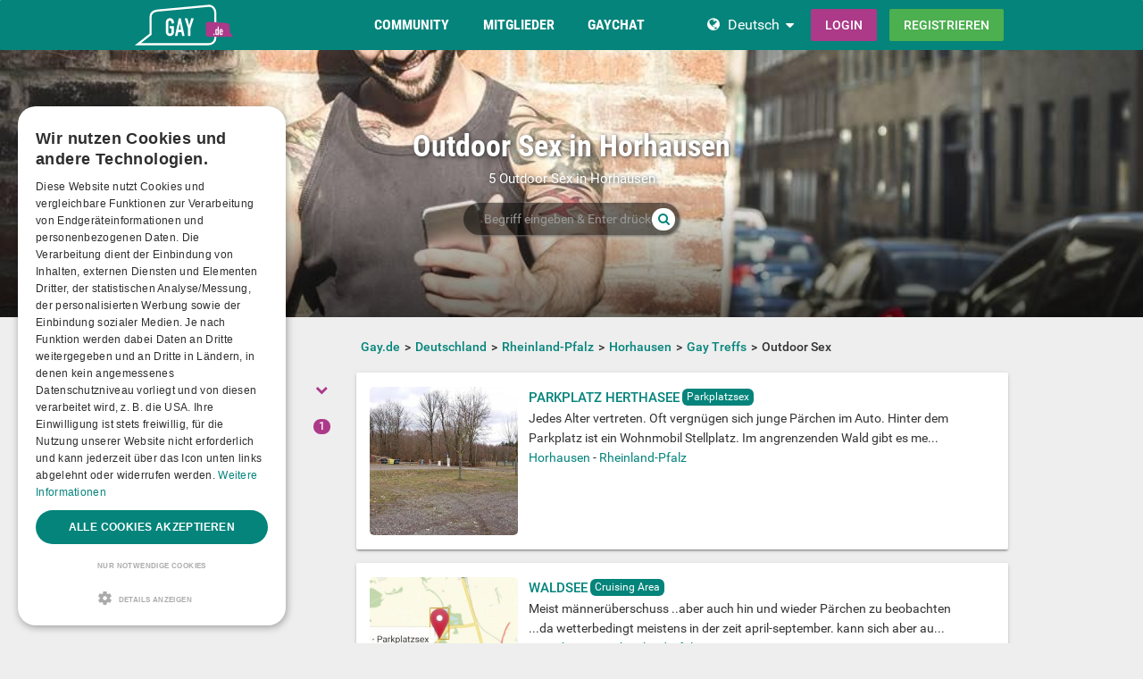

--- FILE ---
content_type: application/javascript; charset=utf-8
request_url: https://cdn.jsdelivr.net/npm/smartbanner.js@1.16.0/dist/smartbanner.min.js
body_size: 2685
content:
/*!
 * smartbanner.js v1.16.0 <https://github.com/ain/smartbanner.js>
 * Copyright © 2020 Ain Tohvri, contributors. Licensed under GPL-3.0.
 */
(function(){function r(e,n,t){function o(i,f){if(!n[i]){if(!e[i]){var c="function"==typeof require&&require;if(!f&&c)return c(i,!0);if(u)return u(i,!0);var a=new Error("Cannot find module '"+i+"'");throw a.code="MODULE_NOT_FOUND",a}var p=n[i]={exports:{}};e[i][0].call(p.exports,function(r){var n=e[i][1][r];return o(n||r)},p,p.exports,r,e,n,t)}return n[i].exports}for(var u="function"==typeof require&&require,i=0;i<t.length;i++)o(t[i]);return o}return r})()({1:[function(require,module,exports){"use strict";Object.defineProperty(exports,"__esModule",{value:true});exports["default"]=void 0;function _classCallCheck(instance,Constructor){if(!(instance instanceof Constructor)){throw new TypeError("Cannot call a class as a function")}}function _defineProperties(target,props){for(var i=0;i<props.length;i++){var descriptor=props[i];descriptor.enumerable=descriptor.enumerable||false;descriptor.configurable=true;if("value"in descriptor)descriptor.writable=true;Object.defineProperty(target,descriptor.key,descriptor)}}function _createClass(Constructor,protoProps,staticProps){if(protoProps)_defineProperties(Constructor.prototype,protoProps);if(staticProps)_defineProperties(Constructor,staticProps);return Constructor}var Bakery=function(){function Bakery(){_classCallCheck(this,Bakery)}_createClass(Bakery,null,[{key:"getCookieExpiresString",value:function getCookieExpiresString(hideTtl){var now=new Date;var expireTime=new Date(now.getTime()+hideTtl);return"expires=".concat(expireTime.toGMTString(),";")}},{key:"bake",value:function bake(hideTtl,hidePath){document.cookie="smartbanner_exited=1; ".concat(hideTtl?Bakery.getCookieExpiresString(hideTtl):""," path=").concat(hidePath)}},{key:"unbake",value:function unbake(){document.cookie="smartbanner_exited=; expires=Thu, 01 Jan 1970 00:00:01 GMT;"}},{key:"baked",get:function get(){var value=document.cookie.replace(/(?:(?:^|.*;\s*)smartbanner_exited\s*=\s*([^;]*).*$)|^.*$/,"$1");return value==="1"}}]);return Bakery}();exports["default"]=Bakery},{}],2:[function(require,module,exports){(function(global){"use strict";Object.defineProperty(exports,"__esModule",{value:true});exports["default"]=void 0;function _classCallCheck(instance,Constructor){if(!(instance instanceof Constructor)){throw new TypeError("Cannot call a class as a function")}}function _defineProperties(target,props){for(var i=0;i<props.length;i++){var descriptor=props[i];descriptor.enumerable=descriptor.enumerable||false;descriptor.configurable=true;if("value"in descriptor)descriptor.writable=true;Object.defineProperty(target,descriptor.key,descriptor)}}function _createClass(Constructor,protoProps,staticProps){if(protoProps)_defineProperties(Constructor.prototype,protoProps);if(staticProps)_defineProperties(Constructor,staticProps);return Constructor}var Detector=function(){function Detector(){_classCallCheck(this,Detector)}_createClass(Detector,null,[{key:"platform",value:function platform(){if(/iPhone|iPad|iPod/i.test(window.navigator.userAgent)){return"ios"}else if(/Android/i.test(window.navigator.userAgent)){return"android"}}},{key:"userAgentMatchesRegex",value:function userAgentMatchesRegex(regexString){return new RegExp(regexString).test(window.navigator.userAgent)}},{key:"jQueryMobilePage",value:function jQueryMobilePage(){return typeof global.$!=="undefined"&&global.$.mobile!=="undefined"&&document.querySelector(".ui-page")!==null}},{key:"wrapperElement",value:function wrapperElement(){var selector=Detector.jQueryMobilePage()?".ui-page":"html";return document.querySelectorAll(selector)}}]);return Detector}();exports["default"]=Detector}).call(this,typeof global!=="undefined"?global:typeof self!=="undefined"?self:typeof window!=="undefined"?window:{})},{}],3:[function(require,module,exports){"use strict";var _smartbanner=_interopRequireDefault(require("./smartbanner.js"));function _interopRequireDefault(obj){return obj&&obj.__esModule?obj:{default:obj}}var smartbanner;window.addEventListener("load",function(){smartbanner=new _smartbanner["default"];if(smartbanner.apiEnabled){window.smartbanner=smartbanner}else{smartbanner.publish()}})},{"./smartbanner.js":5}],4:[function(require,module,exports){"use strict";Object.defineProperty(exports,"__esModule",{value:true});exports["default"]=void 0;function _classCallCheck(instance,Constructor){if(!(instance instanceof Constructor)){throw new TypeError("Cannot call a class as a function")}}function _defineProperties(target,props){for(var i=0;i<props.length;i++){var descriptor=props[i];descriptor.enumerable=descriptor.enumerable||false;descriptor.configurable=true;if("value"in descriptor)descriptor.writable=true;Object.defineProperty(target,descriptor.key,descriptor)}}function _createClass(Constructor,protoProps,staticProps){if(protoProps)_defineProperties(Constructor.prototype,protoProps);if(staticProps)_defineProperties(Constructor,staticProps);return Constructor}function valid(name){return name.indexOf("smartbanner:")!==-1&&name.split(":")[1].length>0}function convertToCamelCase(name){var parts=name.split("-");parts.map(function(part,index){if(index>0){parts[index]=part.charAt(0).toUpperCase()+part.substring(1)}});return parts.join("")}var OptionParser=function(){function OptionParser(){_classCallCheck(this,OptionParser)}_createClass(OptionParser,[{key:"parse",value:function parse(){var metas=document.getElementsByTagName("meta");var options={};Array.apply(null,metas).forEach(function(meta){var optionName=null;var name=meta.getAttribute("name");var content=meta.getAttribute("content");if(name&&content&&valid(name)&&content.length>0){optionName=name.split(":")[1];if(optionName.indexOf("-")!==-1){optionName=convertToCamelCase(optionName)}options[optionName]=content}});return options}}]);return OptionParser}();exports["default"]=OptionParser},{}],5:[function(require,module,exports){"use strict";Object.defineProperty(exports,"__esModule",{value:true});exports["default"]=void 0;var _optionparser=_interopRequireDefault(require("./optionparser.js"));var _detector=_interopRequireDefault(require("./detector.js"));var _bakery=_interopRequireDefault(require("./bakery.js"));function _interopRequireDefault(obj){return obj&&obj.__esModule?obj:{default:obj}}function _classCallCheck(instance,Constructor){if(!(instance instanceof Constructor)){throw new TypeError("Cannot call a class as a function")}}function _defineProperties(target,props){for(var i=0;i<props.length;i++){var descriptor=props[i];descriptor.enumerable=descriptor.enumerable||false;descriptor.configurable=true;if("value"in descriptor)descriptor.writable=true;Object.defineProperty(target,descriptor.key,descriptor)}}function _createClass(Constructor,protoProps,staticProps){if(protoProps)_defineProperties(Constructor.prototype,protoProps);if(staticProps)_defineProperties(Constructor,staticProps);return Constructor}var DEFAULT_PLATFORMS="android,ios";var DEFAULT_CLOSE_LABEL="Close";var datas={originalTop:"data-smartbanner-original-top",originalMarginTop:"data-smartbanner-original-margin-top"};function handleExitClick(event,self){self.exit();event.preventDefault()}function handleClickout(event,self){self.clickout()}function handleJQueryMobilePageLoad(event){if(!this.positioningDisabled){setContentPosition(event.data.height)}}function addEventListeners(self){var closeIcon=document.querySelector(".js_smartbanner__exit");closeIcon.addEventListener("click",function(event){return handleExitClick(event,self)});var button=document.querySelector(".js_smartbanner__button");button.addEventListener("click",function(event){return handleClickout(event,self)});if(_detector["default"].jQueryMobilePage()){$(document).on("pagebeforeshow",self,handleJQueryMobilePageLoad)}}function removeEventListeners(){if(_detector["default"].jQueryMobilePage()){$(document).off("pagebeforeshow",handleJQueryMobilePageLoad)}}function setContentPosition(value){var wrappers=_detector["default"].wrapperElement();for(var i=0,l=wrappers.length,wrapper;i<l;i++){wrapper=wrappers[i];if(_detector["default"].jQueryMobilePage()){if(wrapper.getAttribute(datas.originalTop)){continue}var top=parseFloat(getComputedStyle(wrapper).top);wrapper.setAttribute(datas.originalTop,isNaN(top)?0:top);wrapper.style.top=value+"px"}else{if(wrapper.getAttribute(datas.originalMarginTop)){continue}var margin=parseFloat(getComputedStyle(wrapper).marginTop);wrapper.setAttribute(datas.originalMarginTop,isNaN(margin)?0:margin);wrapper.style.marginTop=value+"px"}}}function restoreContentPosition(){var wrappers=_detector["default"].wrapperElement();for(var i=0,l=wrappers.length,wrapper;i<l;i++){wrapper=wrappers[i];if(_detector["default"].jQueryMobilePage()&&wrapper.getAttribute(datas.originalTop)){wrapper.style.top=wrapper.getAttribute(datas.originalTop)+"px"}else if(wrapper.getAttribute(datas.originalMarginTop)){wrapper.style.marginTop=wrapper.getAttribute(datas.originalMarginTop)+"px"}}}var SmartBanner=function(){function SmartBanner(){_classCallCheck(this,SmartBanner);var parser=new _optionparser["default"];this.options=parser.parse();this.platform=_detector["default"].platform();var event=new Event("smartbanner.init");document.dispatchEvent(event)}_createClass(SmartBanner,[{key:"publish",value:function publish(){if(Object.keys(this.options).length===0){throw new Error("No options detected. Please consult documentation.")}if(_bakery["default"].baked){return false}if(this.userAgentExcluded){return false}if(!(this.platformEnabled||this.userAgentIncluded)){return false}var bannerDiv=document.createElement("div");document.querySelector("body").appendChild(bannerDiv);bannerDiv.outerHTML=this.html;var event=new Event("smartbanner.view");document.dispatchEvent(event);if(!this.positioningDisabled){setContentPosition(this.height)}addEventListeners(this)}},{key:"exit",value:function exit(){removeEventListeners();if(!this.positioningDisabled){restoreContentPosition()}var banner=document.querySelector(".js_smartbanner");document.querySelector("body").removeChild(banner);var event=new Event("smartbanner.exit");document.dispatchEvent(event);_bakery["default"].bake(this.hideTtl,this.hidePath)}},{key:"clickout",value:function clickout(){var event=new Event("smartbanner.clickout");document.dispatchEvent(event)}},{key:"originalTop",get:function get(){var wrapper=_detector["default"].wrapperElement()[0];return parseFloat(wrapper.getAttribute(datas.originalTop))}},{key:"originalTopMargin",get:function get(){var wrapper=_detector["default"].wrapperElement()[0];return parseFloat(wrapper.getAttribute(datas.originalMarginTop))}},{key:"priceSuffix",get:function get(){if(this.platform==="ios"){return this.options.priceSuffixApple}else if(this.platform==="android"){return this.options.priceSuffixGoogle}return""}},{key:"icon",get:function get(){if(this.platform==="android"){return this.options.iconGoogle}else{return this.options.iconApple}}},{key:"buttonUrl",get:function get(){if(this.platform==="android"){return this.options.buttonUrlGoogle}else if(this.platform==="ios"){return this.options.buttonUrlApple}return"#"}},{key:"closeLabel",get:function get(){return this.options.closeLabel!==undefined?this.options.closeLabel:DEFAULT_CLOSE_LABEL}},{key:"html",get:function get(){var modifier=!this.options.customDesignModifier?this.platform:this.options.customDesignModifier;return'<div class="smartbanner smartbanner--'.concat(modifier,' js_smartbanner">\n      <a href="javascript:void();" class="smartbanner__exit js_smartbanner__exit" aria-label="').concat(this.closeLabel,'"></a>\n      <div class="smartbanner__icon" style="background-image: url(').concat(this.icon,');"></div>\n      <div class="smartbanner__info">\n        <div>\n          <div class="smartbanner__info__title">').concat(this.options.title,'</div>\n          <div class="smartbanner__info__author">').concat(this.options.author,'</div>\n          <div class="smartbanner__info__price">').concat(this.options.price).concat(this.priceSuffix,'</div>\n        </div>\n      </div>\n      <a href="').concat(this.buttonUrl,'" target="_blank" class="smartbanner__button js_smartbanner__button" rel="noopener" aria-label="').concat(this.options.button,'"><span class="smartbanner__button__label">').concat(this.options.button,"</span></a>\n    </div>")}},{key:"height",get:function get(){try{return document.querySelector(".js_smartbanner").offsetHeight}catch(error){return 0}}},{key:"platformEnabled",get:function get(){var enabledPlatforms=this.options.enabledPlatforms||DEFAULT_PLATFORMS;return enabledPlatforms&&enabledPlatforms.replace(/\s+/g,"").split(",").indexOf(this.platform)!==-1}},{key:"positioningDisabled",get:function get(){return this.options.disablePositioning==="true"}},{key:"apiEnabled",get:function get(){return this.options.api==="true"}},{key:"userAgentExcluded",get:function get(){if(!this.options.excludeUserAgentRegex){return false}return _detector["default"].userAgentMatchesRegex(this.options.excludeUserAgentRegex)}},{key:"userAgentIncluded",get:function get(){if(!this.options.includeUserAgentRegex){return false}return _detector["default"].userAgentMatchesRegex(this.options.includeUserAgentRegex)}},{key:"hideTtl",get:function get(){return this.options.hideTtl?parseInt(this.options.hideTtl):false}},{key:"hidePath",get:function get(){return this.options.hidePath?this.options.hidePath:"/"}}]);return SmartBanner}();exports["default"]=SmartBanner},{"./bakery.js":1,"./detector.js":2,"./optionparser.js":4}]},{},[3]);

--- FILE ---
content_type: image/svg+xml
request_url: https://www.gay.de/images/plc/de/cms_null_300.svg
body_size: 539
content:
<svg width="300" height="300" viewBox="0 0 298 263" xmlns="http://www.w3.org/2000/svg">
  <title>
    club_null_300
  </title>
  <g fill="none" fill-rule="evenodd">
    <path fill="#FFF" d="M0 0h298v263H0z"/>
    <path d="M134.966 154.473l3.634 9.07c-3.52 1.404-7.03 2.474-10.456 3.19l-2-9.565c2.87-.604 5.836-1.51 8.822-2.695zm-29.15 11.715c3.586 1.03 7.366 1.584 11.23 1.64l.154-9.773c-3.005-.05-5.922-.468-8.677-1.26l-2.708 9.393zm77.136-17.06c2.824.555 5.578 1.52 8.19 2.864l4.5-8.686c-3.446-1.767-7.072-3.036-10.795-3.763l-1.895 9.585zm-20.435-8.02l2.93 9.318c2.992-.936 5.95-1.527 8.8-1.756l-.783-9.738c-3.58.287-7.263 1.023-10.947 2.177zm-15.727 7.352c-1.1.688-2.182 1.316-3.244 1.91l4.765 8.535c1.197-.67 2.42-1.375 3.645-2.14 1.685-1.04 3.33-1.967 4.947-2.79l-4.45-8.703c-1.835.935-3.73 1.995-5.662 3.188zm27.075-60.916c0 3.99-.96 7.77-2.66 11.094l-21.832 42.67s-22.004-43.025-22.09-43.205c-1.54-3.19-2.4-6.778-2.4-10.56 0-13.498 10.963-24.438 24.49-24.438s24.492 10.94 24.492 24.44zm-9.797 0c0-8.096-6.582-14.664-14.695-14.664s-14.695 6.568-14.695 14.664c0 8.095 6.582 14.663 14.695 14.663s14.695-6.568 14.695-14.663zm34.288 24.44h-22.98l-5.004 9.775h20.923l10.572 31.655-3.377 3.724c3.598 3.243 5.463 6.232 5.473 6.242l1.033-.62 9.156 27.425H84.585l9.816-29.354c.346.238.613.467.996.705l5.205-8.267c-1.167-.735-2.123-1.46-2.966-2.137l9.817-29.375h20.933c-2.076-4.048-3.712-7.245-5.003-9.776h-22.99L71 199.962h156.745l-29.39-87.98z" fill="#00857C"/>
  </g>
</svg>